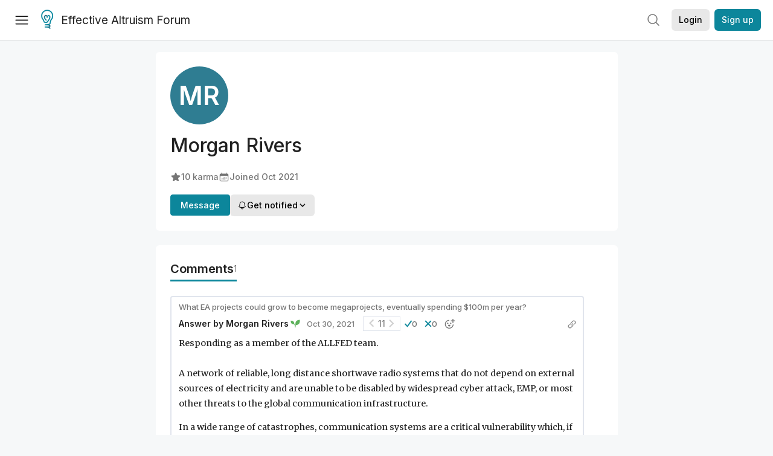

--- FILE ---
content_type: text/html; charset=utf-8
request_url: https://www.google.com/recaptcha/api2/anchor?ar=1&k=6LdJj6QUAAAAAG6U6e_nhCnpY06M3og1tYuKhW5U&co=aHR0cHM6Ly9mb3J1bS5lZmZlY3RpdmVhbHRydWlzbS5vcmc6NDQz&hl=en&v=PoyoqOPhxBO7pBk68S4YbpHZ&size=invisible&anchor-ms=20000&execute-ms=30000&cb=o31xymg3z6qa
body_size: 48615
content:
<!DOCTYPE HTML><html dir="ltr" lang="en"><head><meta http-equiv="Content-Type" content="text/html; charset=UTF-8">
<meta http-equiv="X-UA-Compatible" content="IE=edge">
<title>reCAPTCHA</title>
<style type="text/css">
/* cyrillic-ext */
@font-face {
  font-family: 'Roboto';
  font-style: normal;
  font-weight: 400;
  font-stretch: 100%;
  src: url(//fonts.gstatic.com/s/roboto/v48/KFO7CnqEu92Fr1ME7kSn66aGLdTylUAMa3GUBHMdazTgWw.woff2) format('woff2');
  unicode-range: U+0460-052F, U+1C80-1C8A, U+20B4, U+2DE0-2DFF, U+A640-A69F, U+FE2E-FE2F;
}
/* cyrillic */
@font-face {
  font-family: 'Roboto';
  font-style: normal;
  font-weight: 400;
  font-stretch: 100%;
  src: url(//fonts.gstatic.com/s/roboto/v48/KFO7CnqEu92Fr1ME7kSn66aGLdTylUAMa3iUBHMdazTgWw.woff2) format('woff2');
  unicode-range: U+0301, U+0400-045F, U+0490-0491, U+04B0-04B1, U+2116;
}
/* greek-ext */
@font-face {
  font-family: 'Roboto';
  font-style: normal;
  font-weight: 400;
  font-stretch: 100%;
  src: url(//fonts.gstatic.com/s/roboto/v48/KFO7CnqEu92Fr1ME7kSn66aGLdTylUAMa3CUBHMdazTgWw.woff2) format('woff2');
  unicode-range: U+1F00-1FFF;
}
/* greek */
@font-face {
  font-family: 'Roboto';
  font-style: normal;
  font-weight: 400;
  font-stretch: 100%;
  src: url(//fonts.gstatic.com/s/roboto/v48/KFO7CnqEu92Fr1ME7kSn66aGLdTylUAMa3-UBHMdazTgWw.woff2) format('woff2');
  unicode-range: U+0370-0377, U+037A-037F, U+0384-038A, U+038C, U+038E-03A1, U+03A3-03FF;
}
/* math */
@font-face {
  font-family: 'Roboto';
  font-style: normal;
  font-weight: 400;
  font-stretch: 100%;
  src: url(//fonts.gstatic.com/s/roboto/v48/KFO7CnqEu92Fr1ME7kSn66aGLdTylUAMawCUBHMdazTgWw.woff2) format('woff2');
  unicode-range: U+0302-0303, U+0305, U+0307-0308, U+0310, U+0312, U+0315, U+031A, U+0326-0327, U+032C, U+032F-0330, U+0332-0333, U+0338, U+033A, U+0346, U+034D, U+0391-03A1, U+03A3-03A9, U+03B1-03C9, U+03D1, U+03D5-03D6, U+03F0-03F1, U+03F4-03F5, U+2016-2017, U+2034-2038, U+203C, U+2040, U+2043, U+2047, U+2050, U+2057, U+205F, U+2070-2071, U+2074-208E, U+2090-209C, U+20D0-20DC, U+20E1, U+20E5-20EF, U+2100-2112, U+2114-2115, U+2117-2121, U+2123-214F, U+2190, U+2192, U+2194-21AE, U+21B0-21E5, U+21F1-21F2, U+21F4-2211, U+2213-2214, U+2216-22FF, U+2308-230B, U+2310, U+2319, U+231C-2321, U+2336-237A, U+237C, U+2395, U+239B-23B7, U+23D0, U+23DC-23E1, U+2474-2475, U+25AF, U+25B3, U+25B7, U+25BD, U+25C1, U+25CA, U+25CC, U+25FB, U+266D-266F, U+27C0-27FF, U+2900-2AFF, U+2B0E-2B11, U+2B30-2B4C, U+2BFE, U+3030, U+FF5B, U+FF5D, U+1D400-1D7FF, U+1EE00-1EEFF;
}
/* symbols */
@font-face {
  font-family: 'Roboto';
  font-style: normal;
  font-weight: 400;
  font-stretch: 100%;
  src: url(//fonts.gstatic.com/s/roboto/v48/KFO7CnqEu92Fr1ME7kSn66aGLdTylUAMaxKUBHMdazTgWw.woff2) format('woff2');
  unicode-range: U+0001-000C, U+000E-001F, U+007F-009F, U+20DD-20E0, U+20E2-20E4, U+2150-218F, U+2190, U+2192, U+2194-2199, U+21AF, U+21E6-21F0, U+21F3, U+2218-2219, U+2299, U+22C4-22C6, U+2300-243F, U+2440-244A, U+2460-24FF, U+25A0-27BF, U+2800-28FF, U+2921-2922, U+2981, U+29BF, U+29EB, U+2B00-2BFF, U+4DC0-4DFF, U+FFF9-FFFB, U+10140-1018E, U+10190-1019C, U+101A0, U+101D0-101FD, U+102E0-102FB, U+10E60-10E7E, U+1D2C0-1D2D3, U+1D2E0-1D37F, U+1F000-1F0FF, U+1F100-1F1AD, U+1F1E6-1F1FF, U+1F30D-1F30F, U+1F315, U+1F31C, U+1F31E, U+1F320-1F32C, U+1F336, U+1F378, U+1F37D, U+1F382, U+1F393-1F39F, U+1F3A7-1F3A8, U+1F3AC-1F3AF, U+1F3C2, U+1F3C4-1F3C6, U+1F3CA-1F3CE, U+1F3D4-1F3E0, U+1F3ED, U+1F3F1-1F3F3, U+1F3F5-1F3F7, U+1F408, U+1F415, U+1F41F, U+1F426, U+1F43F, U+1F441-1F442, U+1F444, U+1F446-1F449, U+1F44C-1F44E, U+1F453, U+1F46A, U+1F47D, U+1F4A3, U+1F4B0, U+1F4B3, U+1F4B9, U+1F4BB, U+1F4BF, U+1F4C8-1F4CB, U+1F4D6, U+1F4DA, U+1F4DF, U+1F4E3-1F4E6, U+1F4EA-1F4ED, U+1F4F7, U+1F4F9-1F4FB, U+1F4FD-1F4FE, U+1F503, U+1F507-1F50B, U+1F50D, U+1F512-1F513, U+1F53E-1F54A, U+1F54F-1F5FA, U+1F610, U+1F650-1F67F, U+1F687, U+1F68D, U+1F691, U+1F694, U+1F698, U+1F6AD, U+1F6B2, U+1F6B9-1F6BA, U+1F6BC, U+1F6C6-1F6CF, U+1F6D3-1F6D7, U+1F6E0-1F6EA, U+1F6F0-1F6F3, U+1F6F7-1F6FC, U+1F700-1F7FF, U+1F800-1F80B, U+1F810-1F847, U+1F850-1F859, U+1F860-1F887, U+1F890-1F8AD, U+1F8B0-1F8BB, U+1F8C0-1F8C1, U+1F900-1F90B, U+1F93B, U+1F946, U+1F984, U+1F996, U+1F9E9, U+1FA00-1FA6F, U+1FA70-1FA7C, U+1FA80-1FA89, U+1FA8F-1FAC6, U+1FACE-1FADC, U+1FADF-1FAE9, U+1FAF0-1FAF8, U+1FB00-1FBFF;
}
/* vietnamese */
@font-face {
  font-family: 'Roboto';
  font-style: normal;
  font-weight: 400;
  font-stretch: 100%;
  src: url(//fonts.gstatic.com/s/roboto/v48/KFO7CnqEu92Fr1ME7kSn66aGLdTylUAMa3OUBHMdazTgWw.woff2) format('woff2');
  unicode-range: U+0102-0103, U+0110-0111, U+0128-0129, U+0168-0169, U+01A0-01A1, U+01AF-01B0, U+0300-0301, U+0303-0304, U+0308-0309, U+0323, U+0329, U+1EA0-1EF9, U+20AB;
}
/* latin-ext */
@font-face {
  font-family: 'Roboto';
  font-style: normal;
  font-weight: 400;
  font-stretch: 100%;
  src: url(//fonts.gstatic.com/s/roboto/v48/KFO7CnqEu92Fr1ME7kSn66aGLdTylUAMa3KUBHMdazTgWw.woff2) format('woff2');
  unicode-range: U+0100-02BA, U+02BD-02C5, U+02C7-02CC, U+02CE-02D7, U+02DD-02FF, U+0304, U+0308, U+0329, U+1D00-1DBF, U+1E00-1E9F, U+1EF2-1EFF, U+2020, U+20A0-20AB, U+20AD-20C0, U+2113, U+2C60-2C7F, U+A720-A7FF;
}
/* latin */
@font-face {
  font-family: 'Roboto';
  font-style: normal;
  font-weight: 400;
  font-stretch: 100%;
  src: url(//fonts.gstatic.com/s/roboto/v48/KFO7CnqEu92Fr1ME7kSn66aGLdTylUAMa3yUBHMdazQ.woff2) format('woff2');
  unicode-range: U+0000-00FF, U+0131, U+0152-0153, U+02BB-02BC, U+02C6, U+02DA, U+02DC, U+0304, U+0308, U+0329, U+2000-206F, U+20AC, U+2122, U+2191, U+2193, U+2212, U+2215, U+FEFF, U+FFFD;
}
/* cyrillic-ext */
@font-face {
  font-family: 'Roboto';
  font-style: normal;
  font-weight: 500;
  font-stretch: 100%;
  src: url(//fonts.gstatic.com/s/roboto/v48/KFO7CnqEu92Fr1ME7kSn66aGLdTylUAMa3GUBHMdazTgWw.woff2) format('woff2');
  unicode-range: U+0460-052F, U+1C80-1C8A, U+20B4, U+2DE0-2DFF, U+A640-A69F, U+FE2E-FE2F;
}
/* cyrillic */
@font-face {
  font-family: 'Roboto';
  font-style: normal;
  font-weight: 500;
  font-stretch: 100%;
  src: url(//fonts.gstatic.com/s/roboto/v48/KFO7CnqEu92Fr1ME7kSn66aGLdTylUAMa3iUBHMdazTgWw.woff2) format('woff2');
  unicode-range: U+0301, U+0400-045F, U+0490-0491, U+04B0-04B1, U+2116;
}
/* greek-ext */
@font-face {
  font-family: 'Roboto';
  font-style: normal;
  font-weight: 500;
  font-stretch: 100%;
  src: url(//fonts.gstatic.com/s/roboto/v48/KFO7CnqEu92Fr1ME7kSn66aGLdTylUAMa3CUBHMdazTgWw.woff2) format('woff2');
  unicode-range: U+1F00-1FFF;
}
/* greek */
@font-face {
  font-family: 'Roboto';
  font-style: normal;
  font-weight: 500;
  font-stretch: 100%;
  src: url(//fonts.gstatic.com/s/roboto/v48/KFO7CnqEu92Fr1ME7kSn66aGLdTylUAMa3-UBHMdazTgWw.woff2) format('woff2');
  unicode-range: U+0370-0377, U+037A-037F, U+0384-038A, U+038C, U+038E-03A1, U+03A3-03FF;
}
/* math */
@font-face {
  font-family: 'Roboto';
  font-style: normal;
  font-weight: 500;
  font-stretch: 100%;
  src: url(//fonts.gstatic.com/s/roboto/v48/KFO7CnqEu92Fr1ME7kSn66aGLdTylUAMawCUBHMdazTgWw.woff2) format('woff2');
  unicode-range: U+0302-0303, U+0305, U+0307-0308, U+0310, U+0312, U+0315, U+031A, U+0326-0327, U+032C, U+032F-0330, U+0332-0333, U+0338, U+033A, U+0346, U+034D, U+0391-03A1, U+03A3-03A9, U+03B1-03C9, U+03D1, U+03D5-03D6, U+03F0-03F1, U+03F4-03F5, U+2016-2017, U+2034-2038, U+203C, U+2040, U+2043, U+2047, U+2050, U+2057, U+205F, U+2070-2071, U+2074-208E, U+2090-209C, U+20D0-20DC, U+20E1, U+20E5-20EF, U+2100-2112, U+2114-2115, U+2117-2121, U+2123-214F, U+2190, U+2192, U+2194-21AE, U+21B0-21E5, U+21F1-21F2, U+21F4-2211, U+2213-2214, U+2216-22FF, U+2308-230B, U+2310, U+2319, U+231C-2321, U+2336-237A, U+237C, U+2395, U+239B-23B7, U+23D0, U+23DC-23E1, U+2474-2475, U+25AF, U+25B3, U+25B7, U+25BD, U+25C1, U+25CA, U+25CC, U+25FB, U+266D-266F, U+27C0-27FF, U+2900-2AFF, U+2B0E-2B11, U+2B30-2B4C, U+2BFE, U+3030, U+FF5B, U+FF5D, U+1D400-1D7FF, U+1EE00-1EEFF;
}
/* symbols */
@font-face {
  font-family: 'Roboto';
  font-style: normal;
  font-weight: 500;
  font-stretch: 100%;
  src: url(//fonts.gstatic.com/s/roboto/v48/KFO7CnqEu92Fr1ME7kSn66aGLdTylUAMaxKUBHMdazTgWw.woff2) format('woff2');
  unicode-range: U+0001-000C, U+000E-001F, U+007F-009F, U+20DD-20E0, U+20E2-20E4, U+2150-218F, U+2190, U+2192, U+2194-2199, U+21AF, U+21E6-21F0, U+21F3, U+2218-2219, U+2299, U+22C4-22C6, U+2300-243F, U+2440-244A, U+2460-24FF, U+25A0-27BF, U+2800-28FF, U+2921-2922, U+2981, U+29BF, U+29EB, U+2B00-2BFF, U+4DC0-4DFF, U+FFF9-FFFB, U+10140-1018E, U+10190-1019C, U+101A0, U+101D0-101FD, U+102E0-102FB, U+10E60-10E7E, U+1D2C0-1D2D3, U+1D2E0-1D37F, U+1F000-1F0FF, U+1F100-1F1AD, U+1F1E6-1F1FF, U+1F30D-1F30F, U+1F315, U+1F31C, U+1F31E, U+1F320-1F32C, U+1F336, U+1F378, U+1F37D, U+1F382, U+1F393-1F39F, U+1F3A7-1F3A8, U+1F3AC-1F3AF, U+1F3C2, U+1F3C4-1F3C6, U+1F3CA-1F3CE, U+1F3D4-1F3E0, U+1F3ED, U+1F3F1-1F3F3, U+1F3F5-1F3F7, U+1F408, U+1F415, U+1F41F, U+1F426, U+1F43F, U+1F441-1F442, U+1F444, U+1F446-1F449, U+1F44C-1F44E, U+1F453, U+1F46A, U+1F47D, U+1F4A3, U+1F4B0, U+1F4B3, U+1F4B9, U+1F4BB, U+1F4BF, U+1F4C8-1F4CB, U+1F4D6, U+1F4DA, U+1F4DF, U+1F4E3-1F4E6, U+1F4EA-1F4ED, U+1F4F7, U+1F4F9-1F4FB, U+1F4FD-1F4FE, U+1F503, U+1F507-1F50B, U+1F50D, U+1F512-1F513, U+1F53E-1F54A, U+1F54F-1F5FA, U+1F610, U+1F650-1F67F, U+1F687, U+1F68D, U+1F691, U+1F694, U+1F698, U+1F6AD, U+1F6B2, U+1F6B9-1F6BA, U+1F6BC, U+1F6C6-1F6CF, U+1F6D3-1F6D7, U+1F6E0-1F6EA, U+1F6F0-1F6F3, U+1F6F7-1F6FC, U+1F700-1F7FF, U+1F800-1F80B, U+1F810-1F847, U+1F850-1F859, U+1F860-1F887, U+1F890-1F8AD, U+1F8B0-1F8BB, U+1F8C0-1F8C1, U+1F900-1F90B, U+1F93B, U+1F946, U+1F984, U+1F996, U+1F9E9, U+1FA00-1FA6F, U+1FA70-1FA7C, U+1FA80-1FA89, U+1FA8F-1FAC6, U+1FACE-1FADC, U+1FADF-1FAE9, U+1FAF0-1FAF8, U+1FB00-1FBFF;
}
/* vietnamese */
@font-face {
  font-family: 'Roboto';
  font-style: normal;
  font-weight: 500;
  font-stretch: 100%;
  src: url(//fonts.gstatic.com/s/roboto/v48/KFO7CnqEu92Fr1ME7kSn66aGLdTylUAMa3OUBHMdazTgWw.woff2) format('woff2');
  unicode-range: U+0102-0103, U+0110-0111, U+0128-0129, U+0168-0169, U+01A0-01A1, U+01AF-01B0, U+0300-0301, U+0303-0304, U+0308-0309, U+0323, U+0329, U+1EA0-1EF9, U+20AB;
}
/* latin-ext */
@font-face {
  font-family: 'Roboto';
  font-style: normal;
  font-weight: 500;
  font-stretch: 100%;
  src: url(//fonts.gstatic.com/s/roboto/v48/KFO7CnqEu92Fr1ME7kSn66aGLdTylUAMa3KUBHMdazTgWw.woff2) format('woff2');
  unicode-range: U+0100-02BA, U+02BD-02C5, U+02C7-02CC, U+02CE-02D7, U+02DD-02FF, U+0304, U+0308, U+0329, U+1D00-1DBF, U+1E00-1E9F, U+1EF2-1EFF, U+2020, U+20A0-20AB, U+20AD-20C0, U+2113, U+2C60-2C7F, U+A720-A7FF;
}
/* latin */
@font-face {
  font-family: 'Roboto';
  font-style: normal;
  font-weight: 500;
  font-stretch: 100%;
  src: url(//fonts.gstatic.com/s/roboto/v48/KFO7CnqEu92Fr1ME7kSn66aGLdTylUAMa3yUBHMdazQ.woff2) format('woff2');
  unicode-range: U+0000-00FF, U+0131, U+0152-0153, U+02BB-02BC, U+02C6, U+02DA, U+02DC, U+0304, U+0308, U+0329, U+2000-206F, U+20AC, U+2122, U+2191, U+2193, U+2212, U+2215, U+FEFF, U+FFFD;
}
/* cyrillic-ext */
@font-face {
  font-family: 'Roboto';
  font-style: normal;
  font-weight: 900;
  font-stretch: 100%;
  src: url(//fonts.gstatic.com/s/roboto/v48/KFO7CnqEu92Fr1ME7kSn66aGLdTylUAMa3GUBHMdazTgWw.woff2) format('woff2');
  unicode-range: U+0460-052F, U+1C80-1C8A, U+20B4, U+2DE0-2DFF, U+A640-A69F, U+FE2E-FE2F;
}
/* cyrillic */
@font-face {
  font-family: 'Roboto';
  font-style: normal;
  font-weight: 900;
  font-stretch: 100%;
  src: url(//fonts.gstatic.com/s/roboto/v48/KFO7CnqEu92Fr1ME7kSn66aGLdTylUAMa3iUBHMdazTgWw.woff2) format('woff2');
  unicode-range: U+0301, U+0400-045F, U+0490-0491, U+04B0-04B1, U+2116;
}
/* greek-ext */
@font-face {
  font-family: 'Roboto';
  font-style: normal;
  font-weight: 900;
  font-stretch: 100%;
  src: url(//fonts.gstatic.com/s/roboto/v48/KFO7CnqEu92Fr1ME7kSn66aGLdTylUAMa3CUBHMdazTgWw.woff2) format('woff2');
  unicode-range: U+1F00-1FFF;
}
/* greek */
@font-face {
  font-family: 'Roboto';
  font-style: normal;
  font-weight: 900;
  font-stretch: 100%;
  src: url(//fonts.gstatic.com/s/roboto/v48/KFO7CnqEu92Fr1ME7kSn66aGLdTylUAMa3-UBHMdazTgWw.woff2) format('woff2');
  unicode-range: U+0370-0377, U+037A-037F, U+0384-038A, U+038C, U+038E-03A1, U+03A3-03FF;
}
/* math */
@font-face {
  font-family: 'Roboto';
  font-style: normal;
  font-weight: 900;
  font-stretch: 100%;
  src: url(//fonts.gstatic.com/s/roboto/v48/KFO7CnqEu92Fr1ME7kSn66aGLdTylUAMawCUBHMdazTgWw.woff2) format('woff2');
  unicode-range: U+0302-0303, U+0305, U+0307-0308, U+0310, U+0312, U+0315, U+031A, U+0326-0327, U+032C, U+032F-0330, U+0332-0333, U+0338, U+033A, U+0346, U+034D, U+0391-03A1, U+03A3-03A9, U+03B1-03C9, U+03D1, U+03D5-03D6, U+03F0-03F1, U+03F4-03F5, U+2016-2017, U+2034-2038, U+203C, U+2040, U+2043, U+2047, U+2050, U+2057, U+205F, U+2070-2071, U+2074-208E, U+2090-209C, U+20D0-20DC, U+20E1, U+20E5-20EF, U+2100-2112, U+2114-2115, U+2117-2121, U+2123-214F, U+2190, U+2192, U+2194-21AE, U+21B0-21E5, U+21F1-21F2, U+21F4-2211, U+2213-2214, U+2216-22FF, U+2308-230B, U+2310, U+2319, U+231C-2321, U+2336-237A, U+237C, U+2395, U+239B-23B7, U+23D0, U+23DC-23E1, U+2474-2475, U+25AF, U+25B3, U+25B7, U+25BD, U+25C1, U+25CA, U+25CC, U+25FB, U+266D-266F, U+27C0-27FF, U+2900-2AFF, U+2B0E-2B11, U+2B30-2B4C, U+2BFE, U+3030, U+FF5B, U+FF5D, U+1D400-1D7FF, U+1EE00-1EEFF;
}
/* symbols */
@font-face {
  font-family: 'Roboto';
  font-style: normal;
  font-weight: 900;
  font-stretch: 100%;
  src: url(//fonts.gstatic.com/s/roboto/v48/KFO7CnqEu92Fr1ME7kSn66aGLdTylUAMaxKUBHMdazTgWw.woff2) format('woff2');
  unicode-range: U+0001-000C, U+000E-001F, U+007F-009F, U+20DD-20E0, U+20E2-20E4, U+2150-218F, U+2190, U+2192, U+2194-2199, U+21AF, U+21E6-21F0, U+21F3, U+2218-2219, U+2299, U+22C4-22C6, U+2300-243F, U+2440-244A, U+2460-24FF, U+25A0-27BF, U+2800-28FF, U+2921-2922, U+2981, U+29BF, U+29EB, U+2B00-2BFF, U+4DC0-4DFF, U+FFF9-FFFB, U+10140-1018E, U+10190-1019C, U+101A0, U+101D0-101FD, U+102E0-102FB, U+10E60-10E7E, U+1D2C0-1D2D3, U+1D2E0-1D37F, U+1F000-1F0FF, U+1F100-1F1AD, U+1F1E6-1F1FF, U+1F30D-1F30F, U+1F315, U+1F31C, U+1F31E, U+1F320-1F32C, U+1F336, U+1F378, U+1F37D, U+1F382, U+1F393-1F39F, U+1F3A7-1F3A8, U+1F3AC-1F3AF, U+1F3C2, U+1F3C4-1F3C6, U+1F3CA-1F3CE, U+1F3D4-1F3E0, U+1F3ED, U+1F3F1-1F3F3, U+1F3F5-1F3F7, U+1F408, U+1F415, U+1F41F, U+1F426, U+1F43F, U+1F441-1F442, U+1F444, U+1F446-1F449, U+1F44C-1F44E, U+1F453, U+1F46A, U+1F47D, U+1F4A3, U+1F4B0, U+1F4B3, U+1F4B9, U+1F4BB, U+1F4BF, U+1F4C8-1F4CB, U+1F4D6, U+1F4DA, U+1F4DF, U+1F4E3-1F4E6, U+1F4EA-1F4ED, U+1F4F7, U+1F4F9-1F4FB, U+1F4FD-1F4FE, U+1F503, U+1F507-1F50B, U+1F50D, U+1F512-1F513, U+1F53E-1F54A, U+1F54F-1F5FA, U+1F610, U+1F650-1F67F, U+1F687, U+1F68D, U+1F691, U+1F694, U+1F698, U+1F6AD, U+1F6B2, U+1F6B9-1F6BA, U+1F6BC, U+1F6C6-1F6CF, U+1F6D3-1F6D7, U+1F6E0-1F6EA, U+1F6F0-1F6F3, U+1F6F7-1F6FC, U+1F700-1F7FF, U+1F800-1F80B, U+1F810-1F847, U+1F850-1F859, U+1F860-1F887, U+1F890-1F8AD, U+1F8B0-1F8BB, U+1F8C0-1F8C1, U+1F900-1F90B, U+1F93B, U+1F946, U+1F984, U+1F996, U+1F9E9, U+1FA00-1FA6F, U+1FA70-1FA7C, U+1FA80-1FA89, U+1FA8F-1FAC6, U+1FACE-1FADC, U+1FADF-1FAE9, U+1FAF0-1FAF8, U+1FB00-1FBFF;
}
/* vietnamese */
@font-face {
  font-family: 'Roboto';
  font-style: normal;
  font-weight: 900;
  font-stretch: 100%;
  src: url(//fonts.gstatic.com/s/roboto/v48/KFO7CnqEu92Fr1ME7kSn66aGLdTylUAMa3OUBHMdazTgWw.woff2) format('woff2');
  unicode-range: U+0102-0103, U+0110-0111, U+0128-0129, U+0168-0169, U+01A0-01A1, U+01AF-01B0, U+0300-0301, U+0303-0304, U+0308-0309, U+0323, U+0329, U+1EA0-1EF9, U+20AB;
}
/* latin-ext */
@font-face {
  font-family: 'Roboto';
  font-style: normal;
  font-weight: 900;
  font-stretch: 100%;
  src: url(//fonts.gstatic.com/s/roboto/v48/KFO7CnqEu92Fr1ME7kSn66aGLdTylUAMa3KUBHMdazTgWw.woff2) format('woff2');
  unicode-range: U+0100-02BA, U+02BD-02C5, U+02C7-02CC, U+02CE-02D7, U+02DD-02FF, U+0304, U+0308, U+0329, U+1D00-1DBF, U+1E00-1E9F, U+1EF2-1EFF, U+2020, U+20A0-20AB, U+20AD-20C0, U+2113, U+2C60-2C7F, U+A720-A7FF;
}
/* latin */
@font-face {
  font-family: 'Roboto';
  font-style: normal;
  font-weight: 900;
  font-stretch: 100%;
  src: url(//fonts.gstatic.com/s/roboto/v48/KFO7CnqEu92Fr1ME7kSn66aGLdTylUAMa3yUBHMdazQ.woff2) format('woff2');
  unicode-range: U+0000-00FF, U+0131, U+0152-0153, U+02BB-02BC, U+02C6, U+02DA, U+02DC, U+0304, U+0308, U+0329, U+2000-206F, U+20AC, U+2122, U+2191, U+2193, U+2212, U+2215, U+FEFF, U+FFFD;
}

</style>
<link rel="stylesheet" type="text/css" href="https://www.gstatic.com/recaptcha/releases/PoyoqOPhxBO7pBk68S4YbpHZ/styles__ltr.css">
<script nonce="yka58qbxYy6qmqhR3JQSJA" type="text/javascript">window['__recaptcha_api'] = 'https://www.google.com/recaptcha/api2/';</script>
<script type="text/javascript" src="https://www.gstatic.com/recaptcha/releases/PoyoqOPhxBO7pBk68S4YbpHZ/recaptcha__en.js" nonce="yka58qbxYy6qmqhR3JQSJA">
      
    </script></head>
<body><div id="rc-anchor-alert" class="rc-anchor-alert"></div>
<input type="hidden" id="recaptcha-token" value="[base64]">
<script type="text/javascript" nonce="yka58qbxYy6qmqhR3JQSJA">
      recaptcha.anchor.Main.init("[\x22ainput\x22,[\x22bgdata\x22,\x22\x22,\[base64]/[base64]/bmV3IFpbdF0obVswXSk6Sz09Mj9uZXcgWlt0XShtWzBdLG1bMV0pOks9PTM/bmV3IFpbdF0obVswXSxtWzFdLG1bMl0pOks9PTQ/[base64]/[base64]/[base64]/[base64]/[base64]/[base64]/[base64]/[base64]/[base64]/[base64]/[base64]/[base64]/[base64]/[base64]\\u003d\\u003d\x22,\[base64]\\u003d\x22,\[base64]/DhgjDo8K/wrF3EBXDijVxwoF4GMOmw6sKwp95PXLDnMOFAsOSwppTbTkfw5bCpsOCIRDCksOYw6/[base64]/CpSgvwqrCtRvCjMKdw4vDtcOGGMO+w6zDtsKqRjYqMcKXw7bDp019w5/DvE3DksKVNFDDkWlTWWsmw5vCu2XCjsKnwpDDp0pvwoEbw4VpwqceSF/DgDPDu8KMw4/[base64]/Ck01IPXLDlcOuX8K2Zjtzw78UU8OCX8OTwprCmMOdFgPDrsKLwpfDvyVhwqHCr8OwKMOcXsO/HiDCpMOUV8ODfy85w7sewr3ChcOlLcOmKMOdwo/Ckh/Cm18iw5LDghbDizN6wprCgw4Qw7ZrZH0Tw5srw7tZP0HDhRnCgsKjw7LCtF3CjsK6O8OTOlJhMcKbIcOQwrfDgWLCi8OqEsK2PQbCjcKlwo3DicK3Eh3ChMOkZsKdwp5CwrbDucO8wpvCv8OIaA7CnFfCrMK4w6wVwo3CisKxMAghEH1Aw6/DumdoEgPCuXNowpPDgsKQw5UXIMO7w7l0wqxAwpQ9QwbCn8KpwrpfX8KnwosAZsKawpBPwprCkBJ2f8KMwoTDlMOqw41uwofDly7DplE4JTsVfBbDg8KLw4B/bHUDwqvDnsK9w5TCjE7Cq8OZbksRwrjDoFEtS8KQw63DkMOLWcOTK8Omw5/Dmn9ROUfClSbDkcO4wpDDrHHCrsOiGz3Ct8Kuw6kOZSfCjDPCuTXDjB7Clxk0w4PDuExgRCcwWcK3bTQ6WTnDlMK/eCc+dsO3IMOTwrsuw4NnbcKoZ1wfwq/CncKBFk7DtMOFC8Ohw4F7woUeRnJHwoLCvD7DvRtQwqZ5w6QZA8OvwrVhRAzCmMK/[base64]/XGjDg8OTwp3Ds8K+wpVKw58Sw5XDrk7DmT16dcKDGhtvbF7CmcKgVhHDvsKKwoDDjDoEKgDCvMOqw6BQQcOYwq09wrtxLMOoQUsjb8OuwqhyBXM/wqgIXsKww7YiwrUmFsO2MQfCiMOxw5gHw6vCssO6CcKUwohnScKCa33Du1jCr2vCg0RRw4gdGC9zNjnDtgUyE8O5wpAcw6nDv8OSw6jCn1omcMONXsK9BEtGCcK3w6Uxwq/Cp2wOwrErwq58wpjCmkBIJhArQ8KMwoLCqj/CuMKewpvCgS7CsCHDn0Ydw6zDoD9ZwrbDhTsBXMOeF1QOPcKORsKoKn3DrMKaS8O1w4nDpMKyHU0Qw7UHMDVaw4YGw7/[base64]/PF/CqkJ6wrYsZDHCpgzCu8OvwpM4w7d7KsKfBMK7QMOFUsOzw7TCusOZworCt0oJw7kLDGVKeiU/I8K/b8KJC8KXcMOoUi8owoMzwq7CgcK+G8OOXMOHwrFVNsOwwocbwoHCisOOwrZ8w7czwoPDpyMTbAHDrMKFWMKYwrXDmsKRG8KFVMOgB33DgsKDw57CjxFXwq7Dp8KfJMOsw68cPsO6w6nCgip0B38iw7MOY2LCgnVlw7LClMKpwpkuwoHDj8OVwqnCrMK6MG/CjnTCgDHDmcK/w6lDcsKDcMKOwoFcFz3Cr0LCj34Wwr5+GCDDh8KFw7rDqUAXHH5LwqJpw70lw5h5Zy3Co07CpntDwrknwrobw6IiwovDoijCgcKJwp/DvsO2bzpjwozDlFXDhcKnwoXCnQDConMQX010w5HDnkzDtxxJBMOKUcOJw6g6KsODw6jCsMKTMMKZNkRyagYaasOZXMK9wpImLW3CvsKpwpMwIn80wpsSDBXCjjHCinkjw6zChcKFOAfDkzsCXMOsGMOtw7bDvDARw7xnw4LDlBtISsOQw5bCnMOzwr/Dj8K9wr1RZ8K2wqM1wobDkV5SQF8BLMKnwpDDsMOYwrrCjMKTCF8cOXlWCcKTwrlgw4R3wp7DnsO7w5nCg09bw4BBwofDicOjw6XCn8OCeS06w5UxLzBjwrfDrTNNwqV6wrnDmsKbwqBBGmcWMMK9w597wqdLQS9uJcO/w55LPF9hXEvDnkLCnBc1wo7CikDDgMOOJmdaecK0wr3DvhjCtRwUNCrDlcOKwr0Xwrh6FsK5w5rDjsKmwq3DuMO1wrXCp8KmBcOMwpvChnzCg8KIwqUCU8KmPFV2wonCvMOIw73CuizDgT5Qw5rDnHM5w7xYw4rCosO6KSHCo8Oew5B+woXCgi8lWRXCiE/DqcKxw5/[base64]/fmIOYcKjwrsxw4wMCAnDpsKSUsKva2TCo2TDnMKYw5xxG1wLewpkw7lkwoZ5w4LDhcOew4zDjCjCogJRUsKHw4g9MBPCvMOow5ZhJC1Ow6QOc8O9TQnCqRwLw5/DuC3DoUo+dkEDHQTDhiIBwrDCq8OJDxN0OMKlwqhoaMKnwq7DuRM7CEE3UsOqQsKNw4rCnsOZwrBRw77DvArCu8KTw4oiwo52w4YlHnXCqlFxw7fCoGHCnMKDC8K0wpo/wobCpsKTfsOxYsKnwplbdFTCnkJyIMOpacOYGcKvwos9N2HCv8K9VsKVw7fDtMOEwpsPAwl5w6XDkMKZBMOBwq8ya3bDuALCncO3dsOcJTAmw4nDpMO5w6EHScO9wppCK8OFw7tVAMKAw6heW8K9ey8UwpFkw5/[base64]/Ct2I3Ew5xGW5Wf8KABjhdw5/DuMKzI2UBDsKpIH1AwonDrcKfwplJw6fCvXfDugbDhsKsMj/DomwLKktoIUgRw59Uw5zCqEzCvMOqwrLClVoOwqLDvxsHw6vDjzgtJw7CmHDDvcKFw50Pw4bCvMOJw4PDpMKZw4NPWQw9cMKTN1QSw5DCkMOqLsOWOMO8Q8K0wrzCgwx8KMOOe8KrwphiwpnDtQjDhTTDmMKLw4PCvE1QZcK1DEheAB/[base64]/XEzCq8OzOQbCl2PDh0jDgiXDnEV0D8KkQAoew4/DiMOzw7xewowPCMOSG27DojjCscKCw45BfUbDqsO4wroSVsO/wqzCtcKaKsOow5bClzIHwoTDq0R8IsORwr/CssO8BMK/[base64]/OFM9w6M3CMOewohpDBvCiRDDlMObwqVTwqMxGMKiHXTDh1MHW8K2Tz1Zw6XCp8OTWsOOWH96w7JyFFPCpMOMeSfCgzpUwqnDuMKAw6l5w5bDgsKeYcO3RXbDnEPDjsOkw7TCg2QzwqTDtMOzwpbDqhx3wqhYw58RUcKyEcK0wpnDskdxw5A/wp3DqzAMwpbDsMKiYQLDmcOvMMOHADgUGFvCiyBJwr3Du8OSdcOXwr/CkcOjCww2w6xzwqYKUsONJMKiPHACKcO9amAsw70HC8OCw6zCkFwaeMKiZMKNCsKKw7w2wqoTwqfDosOTw7TCiCVSREbCl8KVw64vw50MMD3Dnj/Dn8ONBiDDicKGwo/CjMKTw5zDixohcGcfw4tywqzCjMKjwokSK8OAwozDmDFewqjCrnDDlRXDk8KZw5cPw6cvZjdTwrR0R8KZwoAxPEvCsjHDu2Fow6wcwoFlMRfDnDjDuMOOwoZMFsKHwrnCnMOMLAM9wpo9dxkGwosfBMK/w5ZAwqxcwogoUsK6CsKvwptgVmFsBGrDsz9gNjTDk8KfCsKxAsOHFMKHGm4Iwp0XXQ3DuV/CqMOOwpvDjsOhwpFHM3PDq8OzOArCjC14NnBuFMK/I8KVeMKJw7TCoWbDm8OXwoHDhUEYSCNUw7rDlMKVI8OwasKbw7g+wpjCo8KgVsKfw6ILwqfDn003PDl7w67CtnArHcKuwr8hwr/DhcOZNSwBJsO1NHbCqmLCr8KwOMKHOwjCocOswr7DjkTCicKxcDo7w7tqWijCmmJBw6ZDPMOawq5ICsOfZwPDin8Cwqx5w7LCnnMrwphILMKadmnCklTCgCtWexFewpsywpjCi1Enwp1Dw4A7QifCtMKPFMO3wr/DjX1zdlxcKyHCvcOIw7bDpMOHw6JIVMKiM0VDworCkjJ+w4fCscKIFzLDocKJwo0fJkLCqhgIw6kowpnCgHk+SsO/XUxxw7xYCsKewrYnwrldfcO0IcO3w7JbFRbDgnPCp8KUNcKoDsKDFMK1woTCiMKMwoI0woDDuwRUwq7CkDfCujVWw5UXcsKdJh/DncOowo7Ds8KpO8KIbMKTC207w6h6wooCFMOpw6nClXPDhAByNMK2DsKCwqvCusKAwoTCpMOowpHCq8OcVsKVFF0tOcOgcVnDlcORwqoIQQwCLi/DhMKpw6LDoDJHwqtawrRRZiDCrsO+wozDmMK/wqBnHMKFwqvDpFfDgcK0PxYqwp7Dq0JDRMOAw4YRwqIeecKtOAxoWRNswoVIwq3CmS0zw77Cl8KdDkLCgsKOw5HDvcOAwqLDoMKuwq1Cwoldw5/DiFpGwrfDq1ETw7HDucKlw7d6wpzCv0MrwqjCvzzDh8KowqoVwpUnWMO3MzZjwp7CmD7CmmrDrXHCok/CncKtBXV/wpkkw63CiQHClMOcw5kqwrxwZMOPwrzDjcKUwovCgTwSwqnDgcOPNQo7wq3CsSxSRUZTwoLCi0AzOmzCsQzCjXHCj8OMwofDk0/[base64]/CrcKOw7kyFsK1R1DDsMKmwq/CqcOPw5HCii3DglvCh8Oew5PDmsKVwoQewohDPsOVwrkMwoZRY8O7wroMRMOLw6EaWcKwwok9w61Iw4rDiibDsxTCoGPCjsOdL8KWw6UGwrTDtMOpB8OdDy0ICcKvXBFseMO3OMKVTsOPPcOHwr/DjG/[base64]/[base64]/DpsOwwoDCp8KawpvDoXvCj1vDvsOtw6Jew5DCtsOGa8KJwoZgDcO4w7vCuQY/AMKsw7giw54pwqLDlsK4wo9uD8KhesK0wq/CjyfCiEfDsn9iaw87IV7CscK+OMO2KUpNFE7DrgtREiQDw4EUf1vDhggUZCTCsSlTwrFcwopyFcKSYsOywq/DusOrS8KVw7EnMgYNYcKNwp/DmsOvw6Jtw6sgw57DjMO5QcOowrw/UcKAwoAxw6nCqMOyw7RHHsK8CMO7QcOKw7dzw5Jyw7F1w6TDkCs/wq3Cg8Kmw7JXD8K3KwXCi8ODDDjCpnLDu8ObwrLDlCEEw67CksO7TcOvYcOGwq8dRXklw4rDncOpw4U2ZU/DlMKwwpPCnToAw73DqcOfYFLDr8OBAjfCtMOMAjnCtXQhwpPCmh/DrDB4w6JnZsKCb2l7woDCmMKhw6TDsMKQw7DDqmF8KsKDw4nCvMKwNU9Zw7nDqWQQw4zDmEpVw6/DnMOUVTjDg2HDlsKUIUYuw4/CssOjw5sQwpnCgcOnw75ww6/[base64]/Ct8O3ZcKdVcOHMMOaJMK6SFV7w6xUwoY0a8KzE8OICH8pwpDCrMOBwoLDuCs3wronw4vDpsKFwrQLFsOyw4fCqmjCimTDg8Kaw5NBdMK/wrgxw77DvcKwwrDCrFfCpwYldsO8wrhIRcKjLsKhVy5JR3Ndw7PDq8KrbHg3W8OEwpAPw4wbwpU3PjxlHigCLcKkc8KNwprDo8KBwrfCn3zDp8O/NcK3A8KZPcK2w5bDi8Kww6DCuSzCtQUmN3NjSF3DsMOWWsOxDsKdKsKYwq8ELkR2Tm7CiSPDulV0wqzDhWExWMKsw6LDkcKgwowyw7l5wpXCssOIwrbCucKQKsK5w73CjcOkwqw4NQbCvsKWw5vCmcOwEmjDj8OxwpPDs8KOAyrCvkEAwrkMDMKcwpvCgip/w6l+Q8OyfFIcbk9owoTDtkoPJ8OpbMOAPzUIDldPacKbw6jCnsKMLMKReCI2XFHChn8PLRDDsMKFwpPCthvDhXvDlcOEwonCuCfDhQTCjcONCcKsLcKAwoLDtcOZP8KKb8O2w7DCtRbCq2nCt2Iww4TCs8OvcQpEwo/ClB1ww4Ejw6puw7goDH8RwpAJw41vZSRMVHDDgnDDg8OhdTdbwrYERBDCgXAnacKnMsOAw4/CjAvClsKJwqrChsOdfMOXRSHCrzJgw7LDim7DucOYw5lNworDpsOgLynDqjIawp3DqCxIQRfDi8OOw59fw5vChRIdOsKzw5I1wrPDlsK6wrjDrlVVwpTCtcKQwoJdwoJwOsOhw5nClcKsEMOTNMKKw73Ck8KCwq4Ew7/[base64]/CoSgPQmzClsOBw5fCnwnCrlIOGsOgw7w6DcKFw5csw53Cu8ONNxN4wo3CrEPCmRfDimzCsjggU8OfHMOJwq1gw6jDogpQwoTCj8KVw5XCjiTDvT9oGknCk8O0w5xfHUROCcKnw4fDpD/DqjFaeVvDnsKtw7TCscO7ccO6w5LClwkNw5BNeXk1EnvDlsOIacKpw4hhw4DCgCLDpHjDs2ZWecKHH0QUaEciUsKdMMOMw5/CrjnCgsOSw49Pw5fDgyvDkcKKA8OBG8OIJ3Nea3ULw6Q/Z33CsMKTSWszw5HDrn1eZMKpf0/Cly/DpHYPecOGFxfDtsOAwrDCp3E3wq3DjxlzJMOUC1wiRl/CocK0wrBFfjHCjcO0wpnCs8Kew5IAwqPDnsOZw4LDs3zDr8Kbw7bDjGrCg8K2w5/DjMOeH1/DjsKyEMOnwrgzX8K7HcOFF8KFHkYWwpZnVcOxMmjDqkDDulfChsOAXxXCon7CpcOPwozDmBrCjMOqwq0bLVsPwpNdw4QwwrXCncKXdMK4K8KfOkzCqMKsSMOraBNOwqvCpMK+wqXDuMKGw5bDh8O2w6ppwo/DtsOIUcOtFsO7w5ZRwqs1wqUONUHDvcOnUsOow6g2w6JJwpEgGHFCw5EZw5B7EMOwJVNEwpjDrsOyw7zDt8KWbR7DkDHDgQnDpnfCu8KmA8OFDCfDlcOhP8Kpw6xWEiXDn3LDqwHCjSIOwq/Crh0Dwq3DrcKuwp9awqhdCUDDosK6wpA9EFxcbcKAwp/Dj8KfKsOlEsK2wpIULMOSw5DCqcKlUT9/w5DDtnwXfQlOw6LCnsOJTsOMdxPCqWxnwoR/[base64]/Dl0nCq3ctflIPwqjDnXbDuTFBJ18KTW0BG8Kww7ccdRXCrcKMwpA1wqYue8OYIcKDERtFIMOIwoNQwrlAw5jDp8O5XcOWGCbDmcO0CMKSwr7CtTx2w5nDrH/CoDnCo8Oewr/DkMOMw4UXw58sTy0CwpMHWFthwqXDmMO6LsKzw7vCjMKMw6YmG8OrTQhbwrw6I8Kqwrgcw49NIMKiw4YfwoVawr7CksK/Hg/DtmjCkMKPw4DDjy5EPcKBw5TDui1IJlzDpTYLw5QYKcOXw4lrWX3DqcKWXB4aw6V5T8Oxwo3DisKaCcK2F8Oyw5fCr8O9ehETw6s5YMKwN8Ouw67DsmbCvMObw5nCqRIdccOMBCvCowISw5xrbSxYwrTCoF9Yw7HCvcOkwpQyUMOhwqLDgcK/AMKRwpTDiMO7w6jCjzTCklYaRlDDsMK5VmBUwrbCvsKnwqEfwrvDtsOgwojDlHtgWE0owokCwoPCjSEuw6sUw6kIwqvDvMO4XMObUMO7wrrDqcOEwqLCiG96w5vCj8OTUjMnLMKJBCfDpCvCpSvCgcOIcsKJw4TDn8OSXk3CgsKFw5MhB8K/w5zDjmLCmMKBGVPDuULCvADDhG/[base64]/[base64]/DnMOrw7Z+wqpFwrU8w6fCgQ9LHcKsZ8KYwopiw74TPsOxEwERJUHCtC/Dh8O5wrrDuVdHw5TCul/DhMKfL2HCkcKnd8O1w49EMB7CgFA3bHHDrcK1PMObwqENwrFacCEhw6HDoMK/CMKSw5lRwpPDtsOnScKkDn8OwqgcM8KswoTChgHDs8ODbMOGVyrDqSB7BsOhwrU7w5fDr8OsEFJmC3ZewpBlwrgCMsKuw403wo/[base64]/CqcOGw5nDhD1wKMKRQ8K2ZSPCgksSwpxSwqpYW8OLw6PDnwzDt2wpe8KTacO7wqoWF2tBMycpSsK/wr7CgGPDvsKqwo/[base64]/VcOOW1wFw5IEw7kwTcOWw6YfcV7Dh8KDw7TDmcOAWcORwqVsAwrCpWrCtcKaZsOKwqTDk8KMwrXClMOwwpXCijFJwpwfJVHCpzkNYVXCgGPCq8KHw4TDqms4wrZ2w74uwrM7csKmeMO5JiXDiMKWw61NCDxERcODKWAcT8KJwp98asOzFMOmdsK/Vy7DgWFSDMKVw7RfwojDlMKowo7DnMKDVgQHwo9fI8OBwp/DtcKpA8KvLMKvw7pOw6lFw57DunbCh8KcDGEUUFXDpmnCuDQuLVxVW3fDoD/DjXXCisO0dggLcMKkwrTCvlHCizrDssKMw63CpcOcwpwUw4huH2XCpX/CryLDnwvDlxrCoMOMGMKkW8K7w7/[base64]/DlMKWAQfCk8Krb8O7fBJUb8OTI0PCizgxw5nDoh7DlFPCkA3DuTzCtGY+wqXDrjrDlsO7Nnk/[base64]/Cu2fCm8KKZ8KFwq7CiAVSwp/Dm1JGTcKMckwWwq9Kw5Yiw45AwpdHL8O1KsO/BcOOS8K2MMOGw47Cr2bClm3CpcOcwq/DnMKMckTDijEMworCscKOwrbCksKdPztmwph5wrzDpRN4IcKcw7XDkxcdwo8Nw4JpacKRwo3CsVZSSBYcEcK3eMO/wqk5AMOjUl3DpMKxFcKLOcOywrEzbMOnWcKjw55rSD/CvjrDsQc7wpZAXQnDg8K9PcODwrQJc8ODdsOnCXDCj8OjcsONw6PDnMKrFGtqwp0KwrHDvXlbwrTDnB1IwrTCisK5AF91ID0Na8OeOl7Cp09KZxZQOTTDiCrCsMOaPm4lw7N0F8KSOMKoD8OBwrRDwofDkmcCNj/CkDZxChttw7xRXg7CksOlcmDCvHdCwpoxMnEiw47DuMKTw4fCnMOdw7Z7w5bCiFhiwpvDjMKlwrPClcObGQRXAMKxVCHCh8ONQsOSKw/Cvg0rw73CncOuw5zDr8Klw5IMYMOufyDDrsO/w6N2w4nDnQLDp8OaRMOiOsOfd8OTW0l+w71KGMOHEkfDrMOsRgrCvl7DjR4xZcOuwqsVwpFAw5xQw5Nnw5ROw7poc1ocwrtGw6hcRVPCqMKlDMKOVMK5J8OWfsOfbE7DgAYEw6RAJgHCsMOJCEdXXMKGc2/[base64]/CukXCnhllRsOOTyTCgsOiw5/[base64]/[base64]/CqcO/woMWw7FVWGLDiMKDHgpbwqLCscOXwq3DhMKtw5ZXwo7Dk8O2wr4KwqHCnMKxwrrDucOPcw0jYzfDn8KaM8OIeWrDggMxEHPDrQRkw7fCozPChcOqwr94w7sDd25dUcKdw5MxIVN7wqrChgx4w7LDi8OHZQhewqo/w7HDq8OWFsO6w4rDlXkcw57DkMOiB17CjcKqw7PCpx8pHnxFw7NyFsKIfDHCmj/[base64]/fTvCpcK/w4PCqBnCusKow6jCqsONFcO0eztTUcKUGicvwo5Sw4bDpjdTwpJRw5QxRgPDncKAw6ZGN8KhwonDugN1cMK9w4DCnXnClwMew4glwrAwFMKTQ0BuwpjDkcOSTndQwrtBw6XDoiQfw6XCnFlFQwPCjW07OcKYwofDqX9KVcOefRB5DcO/MlgVw4zCgsOiPwHDusKFwrzDih9Vw5PDvsORwrETw7bCp8KAI8O7KX4two7CjnvDjUI0wrfCsgJDwo/DoMK8RAlEFMOBex0WcyvDvcKpXsOZwpHDkMO2LVsuwo9lXsKJV8OLVMO5BsO6NMOGwqPDrMKAVnnCkUsBw4HCt8K7NMKHw5x6w7PDosO6FwxpTcKQw4jCtMOAFhkwXsO8wpR4wrjDqEXChcOgwqteVMKVa8O5HcKhwqnCkcO7WDZbw4Qvw4swwpvClGfCm8KLFsOowr/Dmz5awrxjwptlw4lXwqHCoHrDjHHCpWV2wr/DvsOPwobDh0vDsMO6w6HCulrCkhLCmALDjMOdRUfDgRLDosOfwpLCmMKfasKoS8KpI8OdHsO0w6/[base64]/CocKkwpxidV4HLMKfRsKYwo8aw45YwqkFScKtwoBNw7RXwoxTw6XDuMKSJsOhQgVZw4HCqMOTRMODCSvCg8Ovw4/[base64]/CuBZswpsfwphyw6QHdlrCscKDw7YgYDhkXXg1TH5PRsOkcxgMw7dew5/Dt8OvwpZMNmh6w41FPhhZwr7DicOKH2jCoVdSFMKdVVJoeMOJw7bDv8O/wqUcCsKfKQIGAMKIWsOgwpsacsKLTH/CgcObwqfDgMOOA8OzRQDDgMKvw7XCgybDpMKew5FUw6gswr3DrsK/w4cJMhMSaMOZw5cpw43CvAM9woACTcO0w5FcwqEJNMOAT8K4w77DjsKDSMKmwrYOwrjDkcOnPzsOP8KvNwXCkMO0wo8/w4BOwpw/wrDDoMOZfMKIw5nCmcOvwo09Y0jDpMKvw67CpcK4NC9Yw67DgcKjOWbCocOqwp7Dk8K6w57CjsOowp4ww6vDm8ORV8OAS8KBAjfDt0PCg8KuQCrCqcOwwqrCsMOhK0A1DVY4w61FwppDw6BZwrBuUm/CmWDDix3DgGAjXcO4HD8OwrIlwobDsGjCqcOvw7BaZ8KRdAjDhzPCmcKeVnLCg0DCtR9vYsOxRWU2YQ/Ds8Obw7xJwp0TUsKpwoDCpmLCmcODw5oMw7rCkGjDoUo7My3DlXQ6ccO+M8KeFcObecO0EMO1cU7DpMKMPsOww6fDssKyeMKsw6R1FX3CpmjDiCfCisKbwq9XN23CpT/[base64]/wpxYc8OCw47Dq8O5wrpow6RRw4TDhMKnGsO0eEAmD8KzwqVXwq7CssKgccOIwr3Dr13DqMKvacK9T8KgwqxVw7DDow1QwpbDusONw5HDqn/CpsO0acK2XzVLPxMaeQBGw5B2YsOQAMODw6bCncOrwrDDjyzDqMKoLGrCo1zCvMKfwrtrGxonwq96w7hsw5DCv8Oxw6bDhsKRccOmVXU9w5wUw6V3wpo/wqzDssObUE/Cr8KveDrCrQjDoVnCgsOTwqDDo8OxFcKEFMOTw79uGcOyDcKmw5EVXnDDgk7Dv8OHwo7DoVAZZMKiw6A2EFsXHGAcw6HCkwvCv1h+bQbDj2PCqcKWw6fDo8OUw6TCgW5Hwr/DqmbCssO+w5LDsCYaw59hccOQw4zCjBoiwrXDlcOZw5J7wrXDiE7DmmvDqVfCusOJwqXDngTDlcOXd8O2TnjDi8Oec8OqNH1+NcKzJMOOwonDjsKrMcOfwo/ClMK5AsOHw6NBwpHCjMKaw4Y7EUrCqMKlwpZgG8KfXy3Cp8KkFA7CgFB2WcObRX/Dr0lPIsOLFsO6a8KRdEUHcjozw6bDlWAiwoo2LcOhw6nCnMOuw7Vjw4Npwp3CssOEJMOYw5pOaQPDucOHIcOHw4ocw7syw7PDgcOAwq8UwpLDgsK9w61ow4jDvMK6woPChMKiw75rLUTDjcOCL8OTwoHDr3dAwq3Di1Bew7AKw50fJ8KFw68dw5Jrw7/ClhZ6wovCm8OEZXjCiEo9MSdVw4FQNMKRTgkawp5/w6bDtcK/c8KSWcOnPR/[base64]/wq7DvifCunTDpmcUwqPDj8KEw43Dp0BPWcOtw7EiKxEAwp90w4MkGcOYw74pwo0qNVRkwpxlVcKCw4TDvsOYw7EKBsOKw7fDgMO0wrotHD/ClsO4acOAPBnDuQ0+wrnDqx/CtSZmwrLCusOFE8K1Gn7CtMKHwo5BNMKPw4jClh40wopHYMOBXcK2w5zDn8OVa8KhwoBCU8OOFsOsO1dfwqzDiwrDtzrDmA/CoHLCnixNJW8MfmBxwoDDssO3w65kWMKcPcOWw4LCgy/[base64]/DvHDDmcOaaMKswrNCO8K5Jy9Tw4BGXcOOchh3wrjDrGozZV9Zw7/DgGkBwpknw40bZ3oibcKnw51Bw4lqX8KDwoUbOsK1JsK6ECLDiMOcay9ww6PCpcONRAIMHTTDqMOxw5ZTFj8Zw5lNw7XDkMKDKMO1w5s3wpbDgVnDmMO0wqzDjcODB8O3VsO8wp/DnMKzRMOmcsK0wrvCnyfCuUjDsGkOT3TDgsOlwp3CjT/CmsOKw5dvw5bCl1YwwoDDtA9jX8K7ZiDDi2/DuRjDuQLCvcKlw7EHY8KleMOoDsO3LsOEwp3Cl8KOw7xdw5pZw5ljeE/DrUDDv8KtQcOyw4Zbw7rDhlzDp8ObHnMRG8OXKMKMKjHCt8OrCmcZJMOAwo9jP0XDhHJowrYfJcKWYSkyw7vCjgzDgMOzwrFAKcO7wpPDil9Rw4t/QMOfO0bCu37DmV4rWiPCrcOCw5vDvz4kQ1sQF8KlwpEHwpJyw5fDhmsJJyHDiDHCssKNFSTDkMKwwpoQw4hSwo48wqIfVsKfRzFEWMK5w7fCgDETwrzDpcOOwqMzQMKxO8KUw7cPwpXDkxLCm8OzwoDCicOGwqJTw6fDhcKHNwdgw5nCr8KNw7YBDMOLVSlAw4w/MzLDrcKWw45dV8O7dTx0wqPCh2kmUHNlIMOxwobDsH1uw5osRcKfC8OXwrTDgWnCoi7CnMOhdsONYDrCvsOwwpnDuEoAwqIMw65bAsKywod6ejDCplQISyJqZMKAwr7CjQlrTlY/w7fCrMKoecKNwpjDv1nDu0TCoMOKwqxdYnEEwrV5TcKLGcOnw73DoHA1ecKXwr1HaMOnwq3CviDDqm7CpXsEaMOTwpAfwrtiwpF0WFjCrcOOdnskFMKZcmsmwrwLH1fCksKwwpM/ccORwrAgwovCg8KYw6sow7HCixbClMOpwp8cw5XCkMK8wo9GwpsldsONNMKRKy9mwpDDjsO4w7bDg0nDhVoNwpXDlmplGMKHCxswwowZwoNGThrDtGsHw7VAwp7Dl8OOwpDDgCpuIcKzwqzCkcKsHcK9KMO/w4VLwqHCiMOiT8OzT8OXMMKwdjbCmD1qw5rDrcKOw5XDhTvCo8OPw5JtAFDDg3BJw41USn7DmgzDicO5Zl5eEcKnBsKGwrfDhhljw67CshLDuiTDqMOBwpggU0LCqcKYaxBswolgwokYw4jCtsKKfwVmwrPCgMKzw7cfT1/DscOdw5DCl2xxw5PCi8KeBB1zXcOBFsOzw6nDgCrDhMOwwpnCqcOBNsOXS8KxNMKSw6/[base64]/Ct8KeUkVidjQ8wpHDmCnCn2nCnnvDg8OmHcKXwqjDjDTDjMKSZBPDkBZew6Q+SsKIwpDDgcKaDsOZwrnCrsK2AX7Chm3CuzvCgVjDqCwvw5g/Z8O/[base64]/[base64]/[base64]/[base64]/w5QVZz3DlMOEwqjDuFrDlHLCn8KQwptKw6YUw6sCwosrwrXDoh9tJsOKdcO2w4LCuCpNw6FjwrEtNMOAwqTCsyHCucOHJcOgc8OWwqrDl3HDjCZMwo/[base64]/[base64]/DhGrCvMK2wpcJw4ZwCcK/PcOmZ8OgVsKRA8OXSGTCjEbCq8Oxw6nDixrCiwBiw6RWBgHDncO0w47CosKjZE7CnQbDqMOzwrvCnnlCc8KKwr9vw5DDpzjDoMKnwrc0wopsc1nDk047DjPCmcOaScO/R8ORwr/DtGoYesOowoAZw6jCllgCVsOQwp0twovDo8Kcw7RhwooYGyJnw4QmEAHCtcKHwqcLw6vDgjQ1wrEBbxNEQnTCuVtbwpbDkMK8SMKiC8OIXFnCpMKWw4/DjMKKw7BkwqhjIgTCmGPDkQ9dwpbDlXsKAkbDk1dOfxwMw4jDv8OhwrBXwo3CkMOsBMKDHsOhO8OVPUpbwpTDuiTCmgvDvCnCr1rChMK3C8OkZ1sbK15KD8O6w4Mbw4dlecKBwo3Cq1x8CmYDw5fCrkAtPjXClRYXwpHCgAcgBcKcQ8KTwoPCmVVpwoFvw6rCjMK2w5/[base64]/WUMjw6HChSzCuwfDicK4w7LDoxxkw5p0w4A1cMOsw4bDtm58wpkKGWJow78nM8KtCirDoCIXw7cfwrjCvnB7ETF3wpUKJMOQBlx/A8KMV8KVAmNCwqfDkMKbwq9aGm7CoTPCs2LDv3VjTQ/CvQvDk8KmBMOKw7IObC45w7QWACzCpgV1UCEuGkJtCSBJwpxFw4k3wokcFMOlOcOqKBjDt1FiLTPCssO2worDmMOPwphSTcOeFWrCoH/Dum5dw5pYQsOBCix0w5NYwpPDr8OlwoFVc1cNw5cre1LDuMKcexEASFdbTmh/axhrwplewpHCrS4Vw6oTw70dwqMcw6EWw4I5wpI/w53Dsi/[base64]/[base64]/wpvDujDDlcKMw4LDkBcgB8O2w5PDhMKtbm0WDhDDlsKkeA/DlcKtbcOWwoLCtAdXJMK6wqQhNsOAw515bcOcDsKXf2Z0wrfDqcOVwqjCl30Lwqd9wp3CiiDDvsKiQFVJw6l6w75CAWDCpsOxZHvDlgUywrgBw4BdXMOcdAMrw5LCh8OjPMKHw6Fjw5A6UycOJj/DkFoqWcOJZCrDgMO/[base64]/w5PCq8OyWsKeOk5awpTCqsKMC8KsWsObZz/DqCXCvsO+woTDvMO+NjMKw43DsMOcwoRUw5XCmMOmwrPDicKAKm7DjkvCsn7DuUTCnsKUGEbDqV8edcOLw50PE8ODR8O9w44XwpLDhUHCiBc4w6/[base64]/DqMKzOgdDw7UkFcKsYcKwOn5tFcO9w47DqndXwrIrworCsWLChznCoBIqe1XCi8ONwr3CqcK6LGvCkMOvaSIEGnALwo7Cl8KyecKyaBfDr8OmRgFhcXkcwrgWLMKrwrDCj8O1wr1LZ8OlBj8ewrfCkQVYKcK9w7fDnAo+U20/w5fDlsOTdcObw6TDpVdiMcKSGXDCtlzDoFtaw6ksIsKsVsOrw6rDoRXCnVEZMcKqwot7X8OXw57DlsKqwrtpIWsQwrbCgsOIegBXRiDDkik4d8OKX8K4Pnt9w5rDoQ/Dm8O2acKveMK/IcOxaMKIKMOlwptwwpFDCijDjyM/EWPDqDvDglQ8wq4xCDU3WyYPJgjCr8OMacORH8KHw4/Dvz7ClXzDs8OZw5jCnXNTw73CrMOkw4xfN8Khc8O8wpPCjW/CnkrDvWwRaMKkM13DiQ0sEcOtw7tBw61QTMOpPBQgwonCgn9XPAQZwoDClcK7HzvDlcOJwo7DvcKfw4U3NgU+wrDCksOhw4ReL8OXw7nCs8KbNMKAw4/CvsKnwrXChEotA8K7wplAw5ttMsK6wqLCtMKJKQzCmsOzVS/CosKdAhbCq8KDwqnCoFTCoAHCosOrwrhHw4fCv8OaKWrDjRjDrFnDuMKvw77DiznDjDAtw5oGf8O1X8OiwrvCph3Dv0PDhjDCiUx3KFEdw6slwobCmw8RQMOnHMOvw4pOTj40wrAXVFLDnAvCv8O7w4zDt8K/wpIQwpF+w5xwYMOnwqV0wrfDjMKSwoE2wrHDo8OBBcOIf8O7G8K0NzYWwqkYw7omZ8OewoQofQbDg8KeLcKQZCvCqMOjwonDgyLCmMKew4M5w40Swo0zw4HClREeJMKPe1dvXcKmw7x+QgFBwqPDmBfCtwASw6XDmlPCrnfCvEwGw5kzwo7CoGF/[base64]/[base64]/CksOmFMKgTC0fesOSwqkrw4pQMMO4OnE3wofCsnMvB8KodlbDmkrDlsKDw7bDj0BCZMOEKcKEOS7DqcOdbj7Cp8OCDHHCi8KMb1/DpMK6OD3DvQHDuQTChxvCjn/DhgBywonCqsOpFsKmw5AHw5d7w4fCosOSHF1VciYdwpvCl8Kzw5obw5XCoETCgUYwI0TCg8KFBB/[base64]/[base64]/CthQzw6/[base64]/Cg3jDnSHCq1YwOMKRwo13CMKdwpd0wq7CnBXDh2ULwqjDosKqw7TCqsO/UsO8wrbDpsOiwr5MSsOrfRVKwpDCjMOgwoLDhn0KBiAnF8KZOzDDksOJHzrDscK1wrLDpcKWw6HCvMOoZMOxw6HDncOFYcKufMKJwo0ILHLCr38SXMKow7vDg8KdWsOGBMKkw6I5BkDCow/[base64]/[base64]/DojrDhcKCTsO9woJiwpXDshBGVxPDkhnDpw1ham8+woTDnEbDv8OULyfCtsKdTMKjCMK8Pm3CpcKOwprDicO1FjzDlj/Dq1VFwp7CusKFw7fDh8K3wphCGFnCjMKywqx4MMOMw6LCkCDDj8OkwrLDo2Ncb8O+wqITD8KKwo7CkT5dF1HDoWoiw73DhMKbw5NcQT7Cqh9zw7LCvHNaB0HDoEJITcOpw7lcD8OFaxt9w4/Cv8KNw7zDhcK5w7vDiFrDrMOiwrfCv13Dl8OEw43CjsKNw6FHDSrDhsKTwqDDjMOHLE0bCXXDisOuw5oCacOoVMOWw41me8KOw4xkwpbChcO4wo/[base64]/Dm8OJOMOaEcK+w7HCtcKEwpcPwqTDtsKQBsORw7d/w5hjTikeJRs+wofChMKDHQzCocKHUsKOU8KDA2rCiMOvwoDCtm0yaTvDkMK/d8OpwqA/byHDsm5Bwp3DlDfCtWbDtcOVSsOGYVHDnDDCoRDDmsKdw63CrsOMwqDDsSksw5HDvcKbOcKbw6JUXcKiYcK7w6UXPcKSwqZHVMKCw7PCsDQLJkTCrMOoczNAw6xRw6zCosKxIMOIwrtaw6/CiMOjBGIhI8KaHsOrwqvDqgHClsKkw6rDocO3EMOHw5/DnMKRDAHCm8KWM8KSwodSAT8tOMO3w4ElBsOwwo/[base64]/[base64]/Ck8KvHcOIw47DhUHCuyrDjULDvibDqMOZw5PDusK+w4IDwrzDpxPDkMKkAjpqw7EqwoHDoMOMwonCmsODwodEwofDscKHB0HCpUfCu157HcORDMObAVxAGzDDuWdnw7c5wqTDl3IswoBsw6ZCHE7DqMKBw4HChMO+CcOFTMOPWn/[base64]/[base64]/w7XDj8K0NMKAw49sw5V/XsKdw7l9wp3Dpg4BPz4xw4AhwobDsMOkwrTCu20rwqB/w47Cu2nDisKaw4E8VMOQTjDCqmNUaWnDnMKLEMKVw5Y8V07Dm10nXsO1wq3CqcOBw7PDt8KBwoXCiMKuMTjClMOQe8Kkw7fDlAFnFsKDw7TDmcKdw7jCpFXChcK2NxJIO8O2DcKLDTs3TcK/Ig3CjcO4PBo+wrgabA8iworCusOIw5rDjMO/QCtiwrMFwqxiw4nDnDAcwp0BwqDDuMOSZ8Ktw6/DkFjCn8O3DiMKZ8KZw7LDmkk6ZjLDkkbDvThUwqbDmsKDfAHDvRY2McO8wqTDlk/[base64]/DicK5wrzDlcOOworCsMOkwoHCvA4kwqTDp8K3w4DCrQxJMsKFcHINAAvDgT3CnU/Ct8KUC8OgZUdNLMOjw4UMTMKAPMK2wrg2AsOIwoTDjcK4w7sTT0t/ejYWw4jDrhxeQMObeFLClMO2eXTClCnCnsOrwqcqw5PDtMK4wqMKUsOZw7wpwqPDpkbCksO8w5cee8OuPj7DmsOjFwsPwpkWd2XDksOIw77CjcOew7UneMKZYDx0w6RSw6luw5nCkT8JL8Kmwo3CoMOrw6bCl8K3w57DtB08wp7CiMOTw5ojBcOqwotfwozDn3/DhMOmwq/CpXk/w5MZwpvCoErCnMKzwqBCUsKtwqTDnsOBVxrCrz1vwrXCtkEFccONwpAFG2LDtMKRBXnCuMO3C8OKKcKSQcKVAUnDvMO+w53CkMOpw7nCjy8Yw6VQw59QwoM/C8K0wp8HInrCrMO1P2TCgj9wOB9hQVfDjMOXw4nDpcOhwpvCqQnDuS9lYjrCoEgoNsOKw6/Cj8Ozwq7CoMKvD8OaRnXDhsO5wo5aw7g8JcKiZ8OpRcK7w6ZzPApWQcOfRsKqwoXCqmhuDCnDoMKHGEFsVcKNV8OYEiduIMOAwoYBw6hVGG7DlWMbwpzCphFAJ2lkw5TDqMK9wp8kC0zDqMOYwrAgXCV6w7wuw6V/PcK3SwfCg8ONw57DhFo6IsKSwr4GwpUcdMKIOsOfwrRuTmwGAMKWwp7CtDbCoA88woF2w7bCusOYw5h5Sw3CkEFuw6oqwpXDqsK6QmAowpfCkWgLJCkhw7HDu8KvMcOnw5nDpcOwwpPDscK4wqQjw4dmMxokEcOxwqXDuTozw4LDscKyYsKfw4/DgsKPwpHDt8OtwrzDrMO0wqLCjxDCjTPCm8KVwotfYMKtwoMrICXDiARdKQrCoMOCUsK3Z8OIw7zDrBtvUMKKAV7DvMKjWsOfwo9nwoR8wrJiB8KEwoZzcMOEUz51w6c\\u003d\x22],null,[\x22conf\x22,null,\x226LdJj6QUAAAAAG6U6e_nhCnpY06M3og1tYuKhW5U\x22,0,null,null,null,0,[21,125,63,73,95,87,41,43,42,83,102,105,109,121],[1017145,884],0,null,null,null,null,0,null,0,null,700,1,null,0,\x22CvYBEg8I8ajhFRgAOgZUOU5CNWISDwjmjuIVGAA6BlFCb29IYxIPCPeI5jcYADoGb2lsZURkEg8I8M3jFRgBOgZmSVZJaGISDwjiyqA3GAE6BmdMTkNIYxIPCN6/tzcYADoGZWF6dTZkEg8I2NKBMhgAOgZBcTc3dmYSDgi45ZQyGAE6BVFCT0QwEg8I0tuVNxgAOgZmZmFXQWUSDwiV2JQyGAA6BlBxNjBuZBIPCMXziDcYADoGYVhvaWFjEg8IjcqGMhgBOgZPd040dGYSDgiK/Yg3GAA6BU1mSUk0GhkIAxIVHRTwl+M3Dv++pQYZxJ0JGZzijAIZ\x22,0,0,null,null,1,null,0,1,null,null,null,0],\x22https://forum.effectivealtruism.org:443\x22,null,[3,1,1],null,null,null,1,3600,[\x22https://www.google.com/intl/en/policies/privacy/\x22,\x22https://www.google.com/intl/en/policies/terms/\x22],\x22xThNtuTGrfTXTS+M3L+dzsXG58p9rie4bD5scrrTMKs\\u003d\x22,1,0,null,1,1768431293892,0,0,[4,227,33],null,[167],\x22RC-TYvumiM8_cnJ3Q\x22,null,null,null,null,null,\x220dAFcWeA5F5g2_4dJxy7h-dlo6_Rt6b8QUvzWuIO77HuhwdJP1Ut4QHgOnROMFI2E5psBTCB5mZTYbqVEIT1akQA8Be0BwApoR1Q\x22,1768514093964]");
    </script></body></html>

--- FILE ---
content_type: text/css;charset=utf-8
request_url: https://use.typekit.net/jvr1gjm.css
body_size: 1104
content:
/*
 * The Typekit service used to deliver this font or fonts for use on websites
 * is provided by Adobe and is subject to these Terms of Use
 * http://www.adobe.com/products/eulas/tou_typekit. For font license
 * information, see the list below.
 *
 * freight-sans-pro:
 *   - http://typekit.com/eulas/000000000000000000010b5a
 *   - http://typekit.com/eulas/000000000000000000010b5b
 *   - http://typekit.com/eulas/000000000000000000010b60
 *   - http://typekit.com/eulas/000000000000000000010b61
 *   - http://typekit.com/eulas/000000000000000000010b58
 *   - http://typekit.com/eulas/000000000000000000010b59
 *   - http://typekit.com/eulas/000000000000000000010b5c
 *   - http://typekit.com/eulas/000000000000000000010b5d
 *   - http://typekit.com/eulas/000000000000000000010b5e
 *   - http://typekit.com/eulas/000000000000000000010b5f
 * warnock-pro:
 *   - http://typekit.com/eulas/0000000000000000000173f8
 *   - http://typekit.com/eulas/0000000000000000000173f9
 *   - http://typekit.com/eulas/0000000000000000000173fc
 *   - http://typekit.com/eulas/0000000000000000000173fd
 *   - http://typekit.com/eulas/0000000000000000000173f6
 *   - http://typekit.com/eulas/0000000000000000000173fa
 *   - http://typekit.com/eulas/0000000000000000000173f7
 *   - http://typekit.com/eulas/0000000000000000000173fb
 *
 * © 2009-2026 Adobe Systems Incorporated. All Rights Reserved.
 */
/*{"last_published":"2018-07-10 06:37:57 UTC"}*/

@import url("https://p.typekit.net/p.css?s=1&k=jvr1gjm&ht=tk&f=8498.8499.8500.8501.8502.8503.14739.14740.10954.13453.13454.13455.13456.13457.13458.13459.13460.13461&a=10927367&app=typekit&e=css");

@font-face {
font-family:"warnock-pro";
src:url("https://use.typekit.net/af/7e242d/0000000000000000000173f8/27/l?primer=388f68b35a7cbf1ee3543172445c23e26935269fadd3b392a13ac7b2903677eb&fvd=n4&v=3") format("woff2"),url("https://use.typekit.net/af/7e242d/0000000000000000000173f8/27/d?primer=388f68b35a7cbf1ee3543172445c23e26935269fadd3b392a13ac7b2903677eb&fvd=n4&v=3") format("woff"),url("https://use.typekit.net/af/7e242d/0000000000000000000173f8/27/a?primer=388f68b35a7cbf1ee3543172445c23e26935269fadd3b392a13ac7b2903677eb&fvd=n4&v=3") format("opentype");
font-display:auto;font-style:normal;font-weight:400;font-stretch:normal;
}

@font-face {
font-family:"warnock-pro";
src:url("https://use.typekit.net/af/07aace/0000000000000000000173f9/27/l?primer=388f68b35a7cbf1ee3543172445c23e26935269fadd3b392a13ac7b2903677eb&fvd=i4&v=3") format("woff2"),url("https://use.typekit.net/af/07aace/0000000000000000000173f9/27/d?primer=388f68b35a7cbf1ee3543172445c23e26935269fadd3b392a13ac7b2903677eb&fvd=i4&v=3") format("woff"),url("https://use.typekit.net/af/07aace/0000000000000000000173f9/27/a?primer=388f68b35a7cbf1ee3543172445c23e26935269fadd3b392a13ac7b2903677eb&fvd=i4&v=3") format("opentype");
font-display:auto;font-style:italic;font-weight:400;font-stretch:normal;
}

@font-face {
font-family:"warnock-pro";
src:url("https://use.typekit.net/af/a626f2/0000000000000000000173fc/27/l?primer=388f68b35a7cbf1ee3543172445c23e26935269fadd3b392a13ac7b2903677eb&fvd=n7&v=3") format("woff2"),url("https://use.typekit.net/af/a626f2/0000000000000000000173fc/27/d?primer=388f68b35a7cbf1ee3543172445c23e26935269fadd3b392a13ac7b2903677eb&fvd=n7&v=3") format("woff"),url("https://use.typekit.net/af/a626f2/0000000000000000000173fc/27/a?primer=388f68b35a7cbf1ee3543172445c23e26935269fadd3b392a13ac7b2903677eb&fvd=n7&v=3") format("opentype");
font-display:auto;font-style:normal;font-weight:700;font-stretch:normal;
}

@font-face {
font-family:"warnock-pro";
src:url("https://use.typekit.net/af/4ef9c2/0000000000000000000173fd/27/l?primer=388f68b35a7cbf1ee3543172445c23e26935269fadd3b392a13ac7b2903677eb&fvd=i7&v=3") format("woff2"),url("https://use.typekit.net/af/4ef9c2/0000000000000000000173fd/27/d?primer=388f68b35a7cbf1ee3543172445c23e26935269fadd3b392a13ac7b2903677eb&fvd=i7&v=3") format("woff"),url("https://use.typekit.net/af/4ef9c2/0000000000000000000173fd/27/a?primer=388f68b35a7cbf1ee3543172445c23e26935269fadd3b392a13ac7b2903677eb&fvd=i7&v=3") format("opentype");
font-display:auto;font-style:italic;font-weight:700;font-stretch:normal;
}

@font-face {
font-family:"warnock-pro";
src:url("https://use.typekit.net/af/f75f6c/0000000000000000000173f6/27/l?primer=388f68b35a7cbf1ee3543172445c23e26935269fadd3b392a13ac7b2903677eb&fvd=n3&v=3") format("woff2"),url("https://use.typekit.net/af/f75f6c/0000000000000000000173f6/27/d?primer=388f68b35a7cbf1ee3543172445c23e26935269fadd3b392a13ac7b2903677eb&fvd=n3&v=3") format("woff"),url("https://use.typekit.net/af/f75f6c/0000000000000000000173f6/27/a?primer=388f68b35a7cbf1ee3543172445c23e26935269fadd3b392a13ac7b2903677eb&fvd=n3&v=3") format("opentype");
font-display:auto;font-style:normal;font-weight:300;font-stretch:normal;
}

@font-face {
font-family:"warnock-pro";
src:url("https://use.typekit.net/af/f99736/0000000000000000000173fa/27/l?primer=388f68b35a7cbf1ee3543172445c23e26935269fadd3b392a13ac7b2903677eb&fvd=n6&v=3") format("woff2"),url("https://use.typekit.net/af/f99736/0000000000000000000173fa/27/d?primer=388f68b35a7cbf1ee3543172445c23e26935269fadd3b392a13ac7b2903677eb&fvd=n6&v=3") format("woff"),url("https://use.typekit.net/af/f99736/0000000000000000000173fa/27/a?primer=388f68b35a7cbf1ee3543172445c23e26935269fadd3b392a13ac7b2903677eb&fvd=n6&v=3") format("opentype");
font-display:auto;font-style:normal;font-weight:600;font-stretch:normal;
}

@font-face {
font-family:"warnock-pro";
src:url("https://use.typekit.net/af/8e59e2/0000000000000000000173f7/27/l?primer=388f68b35a7cbf1ee3543172445c23e26935269fadd3b392a13ac7b2903677eb&fvd=i3&v=3") format("woff2"),url("https://use.typekit.net/af/8e59e2/0000000000000000000173f7/27/d?primer=388f68b35a7cbf1ee3543172445c23e26935269fadd3b392a13ac7b2903677eb&fvd=i3&v=3") format("woff"),url("https://use.typekit.net/af/8e59e2/0000000000000000000173f7/27/a?primer=388f68b35a7cbf1ee3543172445c23e26935269fadd3b392a13ac7b2903677eb&fvd=i3&v=3") format("opentype");
font-display:auto;font-style:italic;font-weight:300;font-stretch:normal;
}

@font-face {
font-family:"warnock-pro";
src:url("https://use.typekit.net/af/7f3556/0000000000000000000173fb/27/l?primer=388f68b35a7cbf1ee3543172445c23e26935269fadd3b392a13ac7b2903677eb&fvd=i6&v=3") format("woff2"),url("https://use.typekit.net/af/7f3556/0000000000000000000173fb/27/d?primer=388f68b35a7cbf1ee3543172445c23e26935269fadd3b392a13ac7b2903677eb&fvd=i6&v=3") format("woff"),url("https://use.typekit.net/af/7f3556/0000000000000000000173fb/27/a?primer=388f68b35a7cbf1ee3543172445c23e26935269fadd3b392a13ac7b2903677eb&fvd=i6&v=3") format("opentype");
font-display:auto;font-style:italic;font-weight:600;font-stretch:normal;
}

@font-face {
font-family:"freight-sans-pro";
src:url("https://use.typekit.net/af/442215/000000000000000000010b5a/27/l?primer=388f68b35a7cbf1ee3543172445c23e26935269fadd3b392a13ac7b2903677eb&fvd=n4&v=3") format("woff2"),url("https://use.typekit.net/af/442215/000000000000000000010b5a/27/d?primer=388f68b35a7cbf1ee3543172445c23e26935269fadd3b392a13ac7b2903677eb&fvd=n4&v=3") format("woff"),url("https://use.typekit.net/af/442215/000000000000000000010b5a/27/a?primer=388f68b35a7cbf1ee3543172445c23e26935269fadd3b392a13ac7b2903677eb&fvd=n4&v=3") format("opentype");
font-display:auto;font-style:normal;font-weight:400;font-stretch:normal;
}

@font-face {
font-family:"freight-sans-pro";
src:url("https://use.typekit.net/af/3df5fe/000000000000000000010b5b/27/l?primer=388f68b35a7cbf1ee3543172445c23e26935269fadd3b392a13ac7b2903677eb&fvd=i4&v=3") format("woff2"),url("https://use.typekit.net/af/3df5fe/000000000000000000010b5b/27/d?primer=388f68b35a7cbf1ee3543172445c23e26935269fadd3b392a13ac7b2903677eb&fvd=i4&v=3") format("woff"),url("https://use.typekit.net/af/3df5fe/000000000000000000010b5b/27/a?primer=388f68b35a7cbf1ee3543172445c23e26935269fadd3b392a13ac7b2903677eb&fvd=i4&v=3") format("opentype");
font-display:auto;font-style:italic;font-weight:400;font-stretch:normal;
}

@font-face {
font-family:"freight-sans-pro";
src:url("https://use.typekit.net/af/1709eb/000000000000000000010b60/27/l?primer=388f68b35a7cbf1ee3543172445c23e26935269fadd3b392a13ac7b2903677eb&fvd=n7&v=3") format("woff2"),url("https://use.typekit.net/af/1709eb/000000000000000000010b60/27/d?primer=388f68b35a7cbf1ee3543172445c23e26935269fadd3b392a13ac7b2903677eb&fvd=n7&v=3") format("woff"),url("https://use.typekit.net/af/1709eb/000000000000000000010b60/27/a?primer=388f68b35a7cbf1ee3543172445c23e26935269fadd3b392a13ac7b2903677eb&fvd=n7&v=3") format("opentype");
font-display:auto;font-style:normal;font-weight:700;font-stretch:normal;
}

@font-face {
font-family:"freight-sans-pro";
src:url("https://use.typekit.net/af/65fc7d/000000000000000000010b61/27/l?primer=388f68b35a7cbf1ee3543172445c23e26935269fadd3b392a13ac7b2903677eb&fvd=i7&v=3") format("woff2"),url("https://use.typekit.net/af/65fc7d/000000000000000000010b61/27/d?primer=388f68b35a7cbf1ee3543172445c23e26935269fadd3b392a13ac7b2903677eb&fvd=i7&v=3") format("woff"),url("https://use.typekit.net/af/65fc7d/000000000000000000010b61/27/a?primer=388f68b35a7cbf1ee3543172445c23e26935269fadd3b392a13ac7b2903677eb&fvd=i7&v=3") format("opentype");
font-display:auto;font-style:italic;font-weight:700;font-stretch:normal;
}

@font-face {
font-family:"freight-sans-pro";
src:url("https://use.typekit.net/af/ba2099/000000000000000000010b58/27/l?primer=388f68b35a7cbf1ee3543172445c23e26935269fadd3b392a13ac7b2903677eb&fvd=n3&v=3") format("woff2"),url("https://use.typekit.net/af/ba2099/000000000000000000010b58/27/d?primer=388f68b35a7cbf1ee3543172445c23e26935269fadd3b392a13ac7b2903677eb&fvd=n3&v=3") format("woff"),url("https://use.typekit.net/af/ba2099/000000000000000000010b58/27/a?primer=388f68b35a7cbf1ee3543172445c23e26935269fadd3b392a13ac7b2903677eb&fvd=n3&v=3") format("opentype");
font-display:auto;font-style:normal;font-weight:300;font-stretch:normal;
}

@font-face {
font-family:"freight-sans-pro";
src:url("https://use.typekit.net/af/1ece10/000000000000000000010b59/27/l?primer=388f68b35a7cbf1ee3543172445c23e26935269fadd3b392a13ac7b2903677eb&fvd=i3&v=3") format("woff2"),url("https://use.typekit.net/af/1ece10/000000000000000000010b59/27/d?primer=388f68b35a7cbf1ee3543172445c23e26935269fadd3b392a13ac7b2903677eb&fvd=i3&v=3") format("woff"),url("https://use.typekit.net/af/1ece10/000000000000000000010b59/27/a?primer=388f68b35a7cbf1ee3543172445c23e26935269fadd3b392a13ac7b2903677eb&fvd=i3&v=3") format("opentype");
font-display:auto;font-style:italic;font-weight:300;font-stretch:normal;
}

@font-face {
font-family:"freight-sans-pro";
src:url("https://use.typekit.net/af/8dd886/000000000000000000010b5c/27/l?primer=388f68b35a7cbf1ee3543172445c23e26935269fadd3b392a13ac7b2903677eb&fvd=n5&v=3") format("woff2"),url("https://use.typekit.net/af/8dd886/000000000000000000010b5c/27/d?primer=388f68b35a7cbf1ee3543172445c23e26935269fadd3b392a13ac7b2903677eb&fvd=n5&v=3") format("woff"),url("https://use.typekit.net/af/8dd886/000000000000000000010b5c/27/a?primer=388f68b35a7cbf1ee3543172445c23e26935269fadd3b392a13ac7b2903677eb&fvd=n5&v=3") format("opentype");
font-display:auto;font-style:normal;font-weight:500;font-stretch:normal;
}

@font-face {
font-family:"freight-sans-pro";
src:url("https://use.typekit.net/af/441f33/000000000000000000010b5d/27/l?primer=388f68b35a7cbf1ee3543172445c23e26935269fadd3b392a13ac7b2903677eb&fvd=i5&v=3") format("woff2"),url("https://use.typekit.net/af/441f33/000000000000000000010b5d/27/d?primer=388f68b35a7cbf1ee3543172445c23e26935269fadd3b392a13ac7b2903677eb&fvd=i5&v=3") format("woff"),url("https://use.typekit.net/af/441f33/000000000000000000010b5d/27/a?primer=388f68b35a7cbf1ee3543172445c23e26935269fadd3b392a13ac7b2903677eb&fvd=i5&v=3") format("opentype");
font-display:auto;font-style:italic;font-weight:500;font-stretch:normal;
}

@font-face {
font-family:"freight-sans-pro";
src:url("https://use.typekit.net/af/cef9f3/000000000000000000010b5e/27/l?primer=388f68b35a7cbf1ee3543172445c23e26935269fadd3b392a13ac7b2903677eb&fvd=n6&v=3") format("woff2"),url("https://use.typekit.net/af/cef9f3/000000000000000000010b5e/27/d?primer=388f68b35a7cbf1ee3543172445c23e26935269fadd3b392a13ac7b2903677eb&fvd=n6&v=3") format("woff"),url("https://use.typekit.net/af/cef9f3/000000000000000000010b5e/27/a?primer=388f68b35a7cbf1ee3543172445c23e26935269fadd3b392a13ac7b2903677eb&fvd=n6&v=3") format("opentype");
font-display:auto;font-style:normal;font-weight:600;font-stretch:normal;
}

@font-face {
font-family:"freight-sans-pro";
src:url("https://use.typekit.net/af/2a72d2/000000000000000000010b5f/27/l?primer=388f68b35a7cbf1ee3543172445c23e26935269fadd3b392a13ac7b2903677eb&fvd=i6&v=3") format("woff2"),url("https://use.typekit.net/af/2a72d2/000000000000000000010b5f/27/d?primer=388f68b35a7cbf1ee3543172445c23e26935269fadd3b392a13ac7b2903677eb&fvd=i6&v=3") format("woff"),url("https://use.typekit.net/af/2a72d2/000000000000000000010b5f/27/a?primer=388f68b35a7cbf1ee3543172445c23e26935269fadd3b392a13ac7b2903677eb&fvd=i6&v=3") format("opentype");
font-display:auto;font-style:italic;font-weight:600;font-stretch:normal;
}

.tk-warnock-pro { font-family: "warnock-pro",serif; }
.tk-freight-sans-pro { font-family: "freight-sans-pro",sans-serif; }
